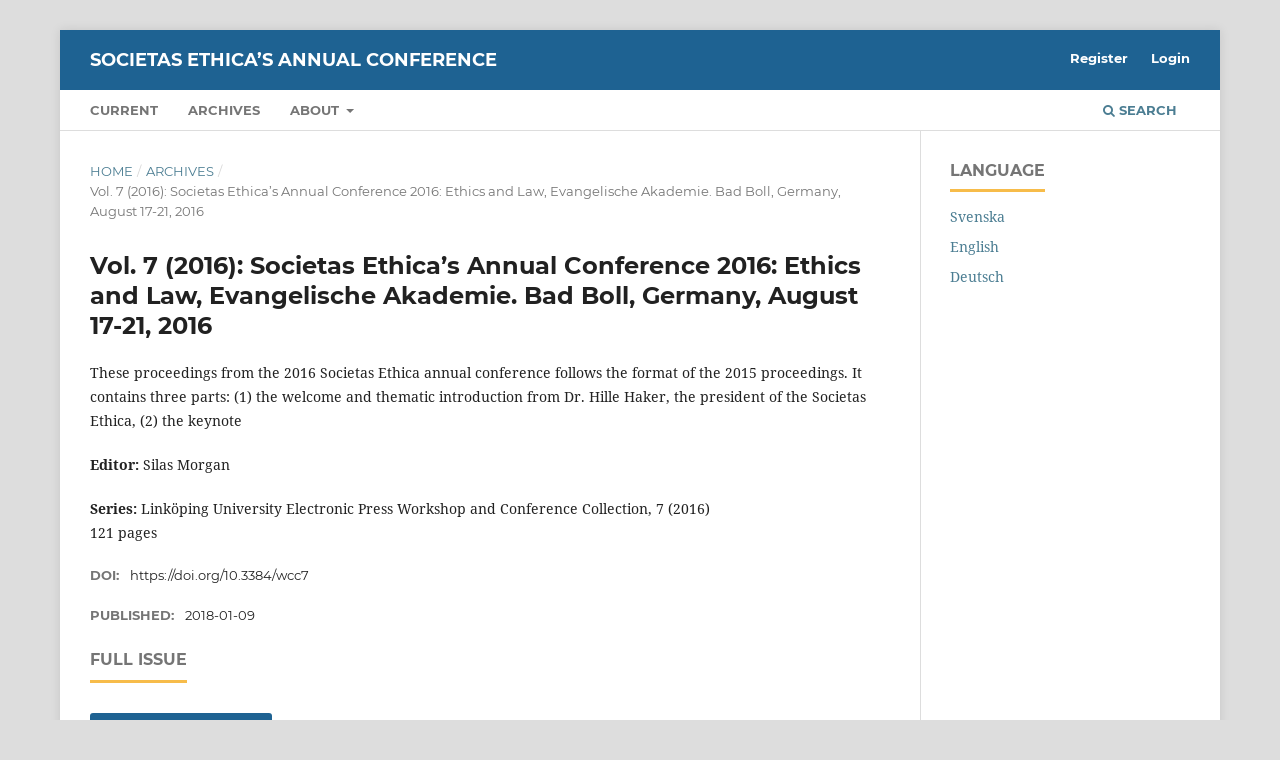

--- FILE ---
content_type: text/html; charset=utf-8
request_url: https://wcc.ep.liu.se/index.php/societasethica/issue/view/18
body_size: 6906
content:
<!DOCTYPE html>
<html lang="en-US" xml:lang="en-US">
<head>
	<meta charset="utf-8">
	<meta name="viewport" content="width=device-width, initial-scale=1.0">
	<title>
		Vol. 7 (2016): Societas Ethica’s Annual Conference 2016: Ethics and Law, Evangelische Akademie. Bad Boll, Germany, August 17-21, 2016
							| Societas Ethica’s Annual Conference
			</title>

	
<meta name="generator" content="Open Journal Systems 3.3.0.21" />
<link rel="alternate" type="application/atom+xml" href="https://wcc.ep.liu.se/index.php/societasethica/gateway/plugin/WebFeedGatewayPlugin/atom">
<link rel="alternate" type="application/rdf+xml" href="https://wcc.ep.liu.se/index.php/societasethica/gateway/plugin/WebFeedGatewayPlugin/rss">
<link rel="alternate" type="application/rss+xml" href="https://wcc.ep.liu.se/index.php/societasethica/gateway/plugin/WebFeedGatewayPlugin/rss2">
	<link rel="stylesheet" href="https://wcc.ep.liu.se/index.php/societasethica/$$$call$$$/page/page/css?name=stylesheet" type="text/css" /><link rel="stylesheet" href="https://wcc.ep.liu.se/lib/pkp/styles/fontawesome/fontawesome.css?v=3.3.0.21" type="text/css" />
</head>
<body class="pkp_page_issue pkp_op_view" dir="ltr">

	<div class="pkp_structure_page">

				<header class="pkp_structure_head" id="headerNavigationContainer" role="banner">
						
 <nav class="cmp_skip_to_content" aria-label="Jump to content links">
	<a href="#pkp_content_main">Skip to main content</a>
	<a href="#siteNav">Skip to main navigation menu</a>
		<a href="#pkp_content_footer">Skip to site footer</a>
</nav>

			<div class="pkp_head_wrapper">

				<div class="pkp_site_name_wrapper">
					<button class="pkp_site_nav_toggle">
						<span>Open Menu</span>
					</button>
										<div class="pkp_site_name">
																<a href="						https://wcc.ep.liu.se/index.php/societasethica/index
					" class="is_text">Societas Ethica’s Annual Conference</a>
										</div>
				</div>

				
				<nav class="pkp_site_nav_menu" aria-label="Site Navigation">
					<a id="siteNav"></a>
					<div class="pkp_navigation_primary_row">
						<div class="pkp_navigation_primary_wrapper">
																				<ul id="navigationPrimary" class="pkp_navigation_primary pkp_nav_list">
								<li class="">
				<a href="https://wcc.ep.liu.se/index.php/societasethica/issue/current">
					Current
				</a>
							</li>
								<li class="">
				<a href="https://wcc.ep.liu.se/index.php/societasethica/issue/archive">
					Archives
				</a>
							</li>
															<li class="">
				<a href="https://wcc.ep.liu.se/index.php/societasethica/about">
					About
				</a>
									<ul>
																					<li class="">
									<a href="https://wcc.ep.liu.se/index.php/societasethica/about">
										About the Conference
									</a>
								</li>
																												<li class="">
									<a href="https://wcc.ep.liu.se/index.php/societasethica/about/submissions">
										Submissions
									</a>
								</li>
																																									<li class="">
									<a href="https://wcc.ep.liu.se/index.php/societasethica/about/privacy">
										Privacy Statement
									</a>
								</li>
																												<li class="">
									<a href="https://wcc.ep.liu.se/index.php/societasethica/about/contact">
										Contact
									</a>
								</li>
																		</ul>
							</li>
			</ul>

				

																						<div class="pkp_navigation_search_wrapper">
									<a href="https://wcc.ep.liu.se/index.php/societasethica/search" class="pkp_search pkp_search_desktop">
										<span class="fa fa-search" aria-hidden="true"></span>
										Search
									</a>
								</div>
													</div>
					</div>
					<div class="pkp_navigation_user_wrapper" id="navigationUserWrapper">
							<ul id="navigationUser" class="pkp_navigation_user pkp_nav_list">
								<li class="profile">
				<a href="https://wcc.ep.liu.se/index.php/societasethica/user/register">
					Register
				</a>
							</li>
								<li class="profile">
				<a href="https://wcc.ep.liu.se/index.php/societasethica/login">
					Login
				</a>
							</li>
										</ul>

					</div>
				</nav>
			</div><!-- .pkp_head_wrapper -->
		</header><!-- .pkp_structure_head -->

						<div class="pkp_structure_content has_sidebar">
			<div class="pkp_structure_main" role="main">
				<a id="pkp_content_main"></a>

<div class="page page_issue">

				<nav class="cmp_breadcrumbs" role="navigation" aria-label="You are here:">
	<ol>
		<li>
			<a href="https://wcc.ep.liu.se/index.php/societasethica/index">
				Home
			</a>
			<span class="separator">/</span>
		</li>
		<li>
			<a href="https://wcc.ep.liu.se/index.php/societasethica/issue/archive">
				Archives
			</a>
			<span class="separator">/</span>
		</li>
		<li class="current" aria-current="page">
			<span aria-current="page">
									Vol. 7 (2016): Societas Ethica’s Annual Conference 2016: Ethics and Law, Evangelische Akademie. Bad Boll, Germany, August 17-21, 2016
							</span>
		</li>
	</ol>
</nav>
		<h1>
			Vol. 7 (2016): Societas Ethica’s Annual Conference 2016: Ethics and Law, Evangelische Akademie. Bad Boll, Germany, August 17-21, 2016
		</h1>
			<div class="obj_issue_toc">

		
		<div class="heading">

						
							<div class="description">
				<p>These proceedings from the 2016 Societas Ethica annual conference follows the format of the 2015 proceedings. It contains three parts: (1) the welcome and thematic introduction from Dr. Hille Haker, the president of the Societas Ethica, (2) the keynote</p>
<p><strong>Editor: </strong>Silas Morgan</p>
<p><strong>Series: </strong>Linköping University Electronic Press Workshop and Conference Collection, 7 (2016)<br>121 pages</p>
			</div>
		
																		<div class="pub_id doi">
					<span class="type">
						DOI:
					</span>
					<span class="id">
													<a href="https://doi.org/10.3384/wcc7">
								https://doi.org/10.3384/wcc7
							</a>
											</span>
				</div>
					
							<div class="published">
				<span class="label">
					Published:
				</span>
				<span class="value">
					2018-01-09
				</span>
			</div>
			</div>

				<div class="galleys">
			<h2 id="issueTocGalleyLabel">
				Full Issue
			</h2>
			<ul class="galleys_links">
									<li>
						
	
			

<a class="obj_galley_link pdf" href="https://wcc.ep.liu.se/index.php/societasethica/issue/view/18/15" aria-labelledby=issueTocGalleyLabel>

		
	Proceeding (PDF)

	</a>
					</li>
							</ul>
		</div>
	
		<div class="sections">
			<div class="section">
									<h2>
					Front Matter
				</h2>
						<ul class="cmp_article_list articles">
									<li>
						
	
<div class="obj_article_summary">
	
	<h3 class="title">
		<a id="article-501" href="https://wcc.ep.liu.se/index.php/societasethica/article/view/501">
			Introduction
					</a>
	</h3>

				<div class="meta">
				<div class="authors">
			Silas Morgan
		</div>
		
							<div class="pages">
				7
			</div>
		
		
	</div>
	
			<ul class="galleys_links">
																									<li>
																										
	
							

<a class="obj_galley_link pdf" href="https://wcc.ep.liu.se/index.php/societasethica/article/view/501/415" aria-labelledby=article-501>

		
	PDF

	</a>
				</li>
					</ul>
	
	
</div>
					</li>
									<li>
						
	
<div class="obj_article_summary">
	
	<h3 class="title">
		<a id="article-502" href="https://wcc.ep.liu.se/index.php/societasethica/article/view/502">
			Welcome and Thematic Introduction
					</a>
	</h3>

				<div class="meta">
				<div class="authors">
			Hille Haker
		</div>
		
							<div class="pages">
				8-9
			</div>
		
		
	</div>
	
			<ul class="galleys_links">
																									<li>
																										
	
							

<a class="obj_galley_link pdf" href="https://wcc.ep.liu.se/index.php/societasethica/article/view/502/416" aria-labelledby=article-502>

		
	PDF

	</a>
				</li>
					</ul>
	
	
</div>
					</li>
							</ul>
				</div>
			<div class="section">
									<h2>
					Keynote Lectures
				</h2>
						<ul class="cmp_article_list articles">
									<li>
						
	
<div class="obj_article_summary">
	
	<h3 class="title">
		<a id="article-503" href="https://wcc.ep.liu.se/index.php/societasethica/article/view/503">
			No Transitional Justice without Attribution of Criminal Responsibility
					</a>
	</h3>

				<div class="meta">
				<div class="authors">
			Klaus Günther
		</div>
		
							<div class="pages">
				10-19
			</div>
		
		
	</div>
	
			<ul class="galleys_links">
																									<li>
																										
	
							

<a class="obj_galley_link pdf" href="https://wcc.ep.liu.se/index.php/societasethica/article/view/503/417" aria-labelledby=article-503>

		
	PDF

	</a>
				</li>
					</ul>
	
	
</div>
					</li>
									<li>
						
	
<div class="obj_article_summary">
	
	<h3 class="title">
		<a id="article-504" href="https://wcc.ep.liu.se/index.php/societasethica/article/view/504">
			The Morality of EU Constitution
					</a>
	</h3>

				<div class="meta">
				<div class="authors">
			Klemen Jacklic
		</div>
		
							<div class="pages">
				20
			</div>
		
		
	</div>
	
			<ul class="galleys_links">
																									<li>
																										
	
							

<a class="obj_galley_link pdf" href="https://wcc.ep.liu.se/index.php/societasethica/article/view/504/418" aria-labelledby=article-504>

		
	PDF

	</a>
				</li>
					</ul>
	
	
</div>
					</li>
									<li>
						
	
<div class="obj_article_summary">
	
	<h3 class="title">
		<a id="article-505" href="https://wcc.ep.liu.se/index.php/societasethica/article/view/505">
			Asymmetrical Recognition: A-Legality and the Politics of Boundaries in a Global Context
					</a>
	</h3>

				<div class="meta">
				<div class="authors">
			Hans Lindahl
		</div>
		
							<div class="pages">
				21-36
			</div>
		
		
	</div>
	
			<ul class="galleys_links">
																									<li>
																										
	
							

<a class="obj_galley_link pdf" href="https://wcc.ep.liu.se/index.php/societasethica/article/view/505/419" aria-labelledby=article-505>

		
	PDF

	</a>
				</li>
					</ul>
	
	
</div>
					</li>
									<li>
						
	
<div class="obj_article_summary">
	
	<h3 class="title">
		<a id="article-506" href="https://wcc.ep.liu.se/index.php/societasethica/article/view/506">
			Vulnerable Agency: Children’s Rights and the Law
					</a>
	</h3>

				<div class="meta">
				<div class="authors">
			Cristina Traina
		</div>
		
							<div class="pages">
				37
			</div>
		
		
	</div>
	
			<ul class="galleys_links">
																									<li>
																										
	
							

<a class="obj_galley_link pdf" href="https://wcc.ep.liu.se/index.php/societasethica/article/view/506/420" aria-labelledby=article-506>

		
	PDF

	</a>
				</li>
					</ul>
	
	
</div>
					</li>
									<li>
						
	
<div class="obj_article_summary">
	
	<h3 class="title">
		<a id="article-507" href="https://wcc.ep.liu.se/index.php/societasethica/article/view/507">
			My History/Story with Kelly Gissendaner on Death Row
					</a>
	</h3>

				<div class="meta">
				<div class="authors">
			Jürgen Moltmann
		</div>
		
							<div class="pages">
				38-43
			</div>
		
		
	</div>
	
			<ul class="galleys_links">
																									<li>
																										
	
							

<a class="obj_galley_link pdf" href="https://wcc.ep.liu.se/index.php/societasethica/article/view/507/421" aria-labelledby=article-507>

		
	PDF

	</a>
				</li>
					</ul>
	
	
</div>
					</li>
							</ul>
				</div>
			<div class="section">
									<h2>
					Short Papers
				</h2>
						<ul class="cmp_article_list articles">
									<li>
						
	
<div class="obj_article_summary">
	
	<h3 class="title">
		<a id="article-508" href="https://wcc.ep.liu.se/index.php/societasethica/article/view/508">
			Ehe- und Familienrecht, moralische Diskurse und Gerechtigkeitskonzepte
					</a>
	</h3>

				<div class="meta">
				<div class="authors">
			Andrea Günter
		</div>
		
							<div class="pages">
				45
			</div>
		
		
	</div>
	
			<ul class="galleys_links">
																									<li>
																										
	
							

<a class="obj_galley_link pdf" href="https://wcc.ep.liu.se/index.php/societasethica/article/view/508/422" aria-labelledby=article-508>

		
	PDF

	</a>
				</li>
					</ul>
	
	
</div>
					</li>
									<li>
						
	
<div class="obj_article_summary">
	
	<h3 class="title">
		<a id="article-509" href="https://wcc.ep.liu.se/index.php/societasethica/article/view/509">
			Legitimacy, Authority, Reasons and International Obligations
					</a>
	</h3>

				<div class="meta">
				<div class="authors">
			Andreas Hadjigeorgiou
		</div>
		
							<div class="pages">
				47-48
			</div>
		
		
	</div>
	
			<ul class="galleys_links">
																									<li>
																										
	
							

<a class="obj_galley_link pdf" href="https://wcc.ep.liu.se/index.php/societasethica/article/view/509/423" aria-labelledby=article-509>

		
	PDF

	</a>
				</li>
					</ul>
	
	
</div>
					</li>
									<li>
						
	
<div class="obj_article_summary">
	
	<h3 class="title">
		<a id="article-510" href="https://wcc.ep.liu.se/index.php/societasethica/article/view/510">
			Ethical Aberrations and Dystopian Justice: Reflections on Law and Morality in India
					</a>
	</h3>

				<div class="meta">
				<div class="authors">
			Badrinath Rao
		</div>
		
							<div class="pages">
				49-50
			</div>
		
		
	</div>
	
			<ul class="galleys_links">
																									<li>
																										
	
							

<a class="obj_galley_link pdf" href="https://wcc.ep.liu.se/index.php/societasethica/article/view/510/424" aria-labelledby=article-510>

		
	PDF

	</a>
				</li>
					</ul>
	
	
</div>
					</li>
									<li>
						
	
<div class="obj_article_summary">
	
	<h3 class="title">
		<a id="article-511" href="https://wcc.ep.liu.se/index.php/societasethica/article/view/511">
			Borders, Culture, and Belonging
					</a>
	</h3>

				<div class="meta">
				<div class="authors">
			Brenda Almond
		</div>
		
							<div class="pages">
				51
			</div>
		
		
	</div>
	
			<ul class="galleys_links">
																									<li>
																										
	
							

<a class="obj_galley_link pdf" href="https://wcc.ep.liu.se/index.php/societasethica/article/view/511/425" aria-labelledby=article-511>

		
	PDF

	</a>
				</li>
					</ul>
	
	
</div>
					</li>
									<li>
						
	
<div class="obj_article_summary">
	
	<h3 class="title">
		<a id="article-512" href="https://wcc.ep.liu.se/index.php/societasethica/article/view/512">
			The Call for Proximity: Towards a Phenomenology of Human Rights
					</a>
	</h3>

				<div class="meta">
				<div class="authors">
			Carsten Michael Flaig
		</div>
		
							<div class="pages">
				52-53
			</div>
		
		
	</div>
	
			<ul class="galleys_links">
																									<li>
																										
	
							

<a class="obj_galley_link pdf" href="https://wcc.ep.liu.se/index.php/societasethica/article/view/512/426" aria-labelledby=article-512>

		
	PDF

	</a>
				</li>
					</ul>
	
	
</div>
					</li>
									<li>
						
	
<div class="obj_article_summary">
	
	<h3 class="title">
		<a id="article-513" href="https://wcc.ep.liu.se/index.php/societasethica/article/view/513">
			The "I" as a Symbol and a philosophical reflection on the Rejection
					</a>
	</h3>

				<div class="meta">
				<div class="authors">
			Daniele D’Alvia
		</div>
		
							<div class="pages">
				54-55
			</div>
		
		
	</div>
	
			<ul class="galleys_links">
																									<li>
																										
	
							

<a class="obj_galley_link pdf" href="https://wcc.ep.liu.se/index.php/societasethica/article/view/513/427" aria-labelledby=article-513>

		
	PDF

	</a>
				</li>
					</ul>
	
	
</div>
					</li>
									<li>
						
	
<div class="obj_article_summary">
	
	<h3 class="title">
		<a id="article-514" href="https://wcc.ep.liu.se/index.php/societasethica/article/view/514">
			The Law and the Creation of Interreligious Space: The Gifts and Challenges of France’s Laïcité in the Work of Building Bridges Across Boundaries of Religio-Cultural Difference in the European Union
					</a>
	</h3>

				<div class="meta">
				<div class="authors">
			David Wellman
		</div>
		
							<div class="pages">
				56-57
			</div>
		
		
	</div>
	
			<ul class="galleys_links">
																									<li>
																										
	
							

<a class="obj_galley_link pdf" href="https://wcc.ep.liu.se/index.php/societasethica/article/view/514/428" aria-labelledby=article-514>

		
	PDF

	</a>
				</li>
					</ul>
	
	
</div>
					</li>
									<li>
						
	
<div class="obj_article_summary">
	
	<h3 class="title">
		<a id="article-515" href="https://wcc.ep.liu.se/index.php/societasethica/article/view/515">
			Sexual Violence and Communities of Trauma on American College Campuses: Challenges and Possibilities for Christian Ethics
					</a>
	</h3>

				<div class="meta">
				<div class="authors">
			Elisabeth Vasko
		</div>
		
							<div class="pages">
				58-59
			</div>
		
		
	</div>
	
			<ul class="galleys_links">
																									<li>
																										
	
							

<a class="obj_galley_link pdf" href="https://wcc.ep.liu.se/index.php/societasethica/article/view/515/429" aria-labelledby=article-515>

		
	PDF

	</a>
				</li>
					</ul>
	
	
</div>
					</li>
									<li>
						
	
<div class="obj_article_summary">
	
	<h3 class="title">
		<a id="article-516" href="https://wcc.ep.liu.se/index.php/societasethica/article/view/516">
			The Ethics of Democratic Conflict and the Transgression of Politico-Legal Boundaries. A Phenomenological Itinerary from Antagonism to Natality and A-Legality
					</a>
	</h3>

				<div class="meta">
				<div class="authors">
			Ferdinando Menga
		</div>
		
							<div class="pages">
				60-62
			</div>
		
		
	</div>
	
			<ul class="galleys_links">
																									<li>
																										
	
							

<a class="obj_galley_link pdf" href="https://wcc.ep.liu.se/index.php/societasethica/article/view/516/430" aria-labelledby=article-516>

		
	PDF

	</a>
				</li>
					</ul>
	
	
</div>
					</li>
									<li>
						
	
<div class="obj_article_summary">
	
	<h3 class="title">
		<a id="article-517" href="https://wcc.ep.liu.se/index.php/societasethica/article/view/517">
			Right to Life Includes Right to Die a Dignified Death: Public Opinion About Euthanasia In India
					</a>
	</h3>

				<div class="meta">
				<div class="authors">
			Sanjeev P. Sahni, Garima Jain
		</div>
		
							<div class="pages">
				63-64
			</div>
		
		
	</div>
	
			<ul class="galleys_links">
																									<li>
																										
	
							

<a class="obj_galley_link pdf" href="https://wcc.ep.liu.se/index.php/societasethica/article/view/517/431" aria-labelledby=article-517>

		
	PDF

	</a>
				</li>
					</ul>
	
	
</div>
					</li>
									<li>
						
	
<div class="obj_article_summary">
	
	<h3 class="title">
		<a id="article-518" href="https://wcc.ep.liu.se/index.php/societasethica/article/view/518">
			The Heard, the Lived, the Negotiated and the Enforced: Normative Reflections on Undercurrents in South Asian Judicial Systems
					</a>
	</h3>

				<div class="meta">
				<div class="authors">
			George Kodimattam Joseph
		</div>
		
							<div class="pages">
				65-66
			</div>
		
		
	</div>
	
			<ul class="galleys_links">
																									<li>
																										
	
							

<a class="obj_galley_link pdf" href="https://wcc.ep.liu.se/index.php/societasethica/article/view/518/432" aria-labelledby=article-518>

		
	PDF

	</a>
				</li>
					</ul>
	
	
</div>
					</li>
									<li>
						
	
<div class="obj_article_summary">
	
	<h3 class="title">
		<a id="article-519" href="https://wcc.ep.liu.se/index.php/societasethica/article/view/519">
			(In)visible through the veil: Re-thinking the Secular and the Religious Subject
					</a>
	</h3>

				<div class="meta">
				<div class="authors">
			Giorgia Baldi
		</div>
		
							<div class="pages">
				67-68
			</div>
		
		
	</div>
	
			<ul class="galleys_links">
																									<li>
																										
	
							

<a class="obj_galley_link pdf" href="https://wcc.ep.liu.se/index.php/societasethica/article/view/519/433" aria-labelledby=article-519>

		
	PDF

	</a>
				</li>
					</ul>
	
	
</div>
					</li>
									<li>
						
	
<div class="obj_article_summary">
	
	<h3 class="title">
		<a id="article-520" href="https://wcc.ep.liu.se/index.php/societasethica/article/view/520">
			Different Paths to Justice
					</a>
	</h3>

				<div class="meta">
				<div class="authors">
			Göran Collste
		</div>
		
							<div class="pages">
				69-70
			</div>
		
		
	</div>
	
			<ul class="galleys_links">
																									<li>
																										
	
							

<a class="obj_galley_link pdf" href="https://wcc.ep.liu.se/index.php/societasethica/article/view/520/434" aria-labelledby=article-520>

		
	PDF

	</a>
				</li>
					</ul>
	
	
</div>
					</li>
									<li>
						
	
<div class="obj_article_summary">
	
	<h3 class="title">
		<a id="article-521" href="https://wcc.ep.liu.se/index.php/societasethica/article/view/521">
			Die ethische Praxis der Buße als Prüfstein für rechtliche Innovation
					</a>
	</h3>

				<div class="meta">
				<div class="authors">
			Gunther Barth
		</div>
		
							<div class="pages">
				70-73
			</div>
		
		
	</div>
	
			<ul class="galleys_links">
																									<li>
																										
	
							

<a class="obj_galley_link pdf" href="https://wcc.ep.liu.se/index.php/societasethica/article/view/521/435" aria-labelledby=article-521>

		
	PDF

	</a>
				</li>
					</ul>
	
	
</div>
					</li>
									<li>
						
	
<div class="obj_article_summary">
	
	<h3 class="title">
		<a id="article-522" href="https://wcc.ep.liu.se/index.php/societasethica/article/view/522">
			Abolishing Death Penalty in India: Public Opinion, Ethics and Right to Life
					</a>
	</h3>

				<div class="meta">
				<div class="authors">
			Sanjeev Sahni, Hrideja Saurin Shah
		</div>
		
							<div class="pages">
				74-75
			</div>
		
		
	</div>
	
			<ul class="galleys_links">
																									<li>
																										
	
							

<a class="obj_galley_link pdf" href="https://wcc.ep.liu.se/index.php/societasethica/article/view/522/436" aria-labelledby=article-522>

		
	PDF

	</a>
				</li>
					</ul>
	
	
</div>
					</li>
									<li>
						
	
<div class="obj_article_summary">
	
	<h3 class="title">
		<a id="article-523" href="https://wcc.ep.liu.se/index.php/societasethica/article/view/523">
			Mercy and Justice: An Uncomfortable Pair in Penal Law
					</a>
	</h3>

				<div class="meta">
				<div class="authors">
			Huub Flohr
		</div>
		
							<div class="pages">
				76-78
			</div>
		
		
	</div>
	
			<ul class="galleys_links">
																									<li>
																										
	
							

<a class="obj_galley_link pdf" href="https://wcc.ep.liu.se/index.php/societasethica/article/view/523/437" aria-labelledby=article-523>

		
	PDF

	</a>
				</li>
					</ul>
	
	
</div>
					</li>
									<li>
						
	
<div class="obj_article_summary">
	
	<h3 class="title">
		<a id="article-524" href="https://wcc.ep.liu.se/index.php/societasethica/article/view/524">
			The Foundations of the Philosophy of Human Dignity and the Law
					</a>
	</h3>

				<div class="meta">
				<div class="authors">
			Jan-Willem van der Rijt
		</div>
		
							<div class="pages">
				79-80
			</div>
		
		
	</div>
	
			<ul class="galleys_links">
																									<li>
																										
	
							

<a class="obj_galley_link pdf" href="https://wcc.ep.liu.se/index.php/societasethica/article/view/524/438" aria-labelledby=article-524>

		
	PDF

	</a>
				</li>
					</ul>
	
	
</div>
					</li>
									<li>
						
	
<div class="obj_article_summary">
	
	<h3 class="title">
		<a id="article-525" href="https://wcc.ep.liu.se/index.php/societasethica/article/view/525">
			On Naturalism, Consensus, and Practice
					</a>
	</h3>

				<div class="meta">
				<div class="authors">
			João Cardoso Rosas
		</div>
		
							<div class="pages">
				81
			</div>
		
		
	</div>
	
			<ul class="galleys_links">
																									<li>
																										
	
							

<a class="obj_galley_link pdf" href="https://wcc.ep.liu.se/index.php/societasethica/article/view/525/439" aria-labelledby=article-525>

		
	PDF

	</a>
				</li>
					</ul>
	
	
</div>
					</li>
									<li>
						
	
<div class="obj_article_summary">
	
	<h3 class="title">
		<a id="article-526" href="https://wcc.ep.liu.se/index.php/societasethica/article/view/526">
			A Future Tinted by the Past – South African Justification Strategies for Peacebuilding
					</a>
	</h3>

				<div class="meta">
				<div class="authors">
			Johanna Ohlsson
		</div>
		
							<div class="pages">
				82-83
			</div>
		
		
	</div>
	
			<ul class="galleys_links">
																									<li>
																										
	
							

<a class="obj_galley_link pdf" href="https://wcc.ep.liu.se/index.php/societasethica/article/view/526/440" aria-labelledby=article-526>

		
	PDF

	</a>
				</li>
					</ul>
	
	
</div>
					</li>
									<li>
						
	
<div class="obj_article_summary">
	
	<h3 class="title">
		<a id="article-527" href="https://wcc.ep.liu.se/index.php/societasethica/article/view/527">
			Böse oder determiniert? Der determinierte Straftäter und die Folgen für die Strafrechtspraxis
					</a>
	</h3>

				<div class="meta">
				<div class="authors">
			Kathrin Bouvot
		</div>
		
							<div class="pages">
				84-85
			</div>
		
		
	</div>
	
			<ul class="galleys_links">
																									<li>
																										
	
							

<a class="obj_galley_link pdf" href="https://wcc.ep.liu.se/index.php/societasethica/article/view/527/441" aria-labelledby=article-527>

		
	PDF

	</a>
				</li>
					</ul>
	
	
</div>
					</li>
									<li>
						
	
<div class="obj_article_summary">
	
	<h3 class="title">
		<a id="article-528" href="https://wcc.ep.liu.se/index.php/societasethica/article/view/528">
			Assessing the legitimacy of investment arbitration: Can the EU’s ‘Investment Court’ make Investor-State Dispute Settlement (ISDS) legitimate? 
					</a>
	</h3>

				<div class="meta">
				<div class="authors">
			Lisa Diependaele
		</div>
		
							<div class="pages">
				86-87
			</div>
		
		
	</div>
	
			<ul class="galleys_links">
																									<li>
																										
	
							

<a class="obj_galley_link pdf" href="https://wcc.ep.liu.se/index.php/societasethica/article/view/528/442" aria-labelledby=article-528>

		
	PDF

	</a>
				</li>
					</ul>
	
	
</div>
					</li>
									<li>
						
	
<div class="obj_article_summary">
	
	<h3 class="title">
		<a id="article-529" href="https://wcc.ep.liu.se/index.php/societasethica/article/view/529">
			Refugees rights: The Ethical Dilemma
					</a>
	</h3>

				<div class="meta">
				<div class="authors">
			Younes Sheikh
		</div>
		
							<div class="pages">
				88-89
			</div>
		
		
	</div>
	
			<ul class="galleys_links">
																									<li>
																										
	
							

<a class="obj_galley_link pdf" href="https://wcc.ep.liu.se/index.php/societasethica/article/view/529/443" aria-labelledby=article-529>

		
	PDF

	</a>
				</li>
					</ul>
	
	
</div>
					</li>
									<li>
						
	
<div class="obj_article_summary">
	
	<h3 class="title">
		<a id="article-530" href="https://wcc.ep.liu.se/index.php/societasethica/article/view/530">
			Moral Grounds for Human Rights: A Dualist Approach
					</a>
	</h3>

				<div class="meta">
				<div class="authors">
			Makoto Usami
		</div>
		
							<div class="pages">
				90-91
			</div>
		
		
	</div>
	
			<ul class="galleys_links">
																									<li>
																										
	
							

<a class="obj_galley_link pdf" href="https://wcc.ep.liu.se/index.php/societasethica/article/view/530/444" aria-labelledby=article-530>

		
	PDF

	</a>
				</li>
					</ul>
	
	
</div>
					</li>
									<li>
						
	
<div class="obj_article_summary">
	
	<h3 class="title">
		<a id="article-531" href="https://wcc.ep.liu.se/index.php/societasethica/article/view/531">
			Gender, Identity, Ideology: Sex Difference as an Article of Faith
					</a>
	</h3>

				<div class="meta">
				<div class="authors">
			Maren Behrensen
		</div>
		
							<div class="pages">
				92-93
			</div>
		
		
	</div>
	
			<ul class="galleys_links">
																									<li>
																										
	
							

<a class="obj_galley_link pdf" href="https://wcc.ep.liu.se/index.php/societasethica/article/view/531/445" aria-labelledby=article-531>

		
	PDF

	</a>
				</li>
					</ul>
	
	
</div>
					</li>
									<li>
						
	
<div class="obj_article_summary">
	
	<h3 class="title">
		<a id="article-532" href="https://wcc.ep.liu.se/index.php/societasethica/article/view/532">
			Das Recht auf Religionsfreiheit – Status und Stellenwert einer provokativen Norm in der religionspluralen Gesellschaft 
					</a>
	</h3>

				<div class="meta">
				<div class="authors">
			Marianne Heimbach-Steins
		</div>
		
							<div class="pages">
				94
			</div>
		
		
	</div>
	
			<ul class="galleys_links">
																									<li>
																										
	
							

<a class="obj_galley_link pdf" href="https://wcc.ep.liu.se/index.php/societasethica/article/view/532/446" aria-labelledby=article-532>

		
	PDF

	</a>
				</li>
					</ul>
	
	
</div>
					</li>
									<li>
						
	
<div class="obj_article_summary">
	
	<h3 class="title">
		<a id="article-533" href="https://wcc.ep.liu.se/index.php/societasethica/article/view/533">
			The Concepts of Personhood and Autonomy as they apply to end-of-life decisions, especially to palliative sedation
					</a>
	</h3>

				<div class="meta">
				<div class="authors">
			Marta Szabat
		</div>
		
							<div class="pages">
				95-96
			</div>
		
		
	</div>
	
			<ul class="galleys_links">
																									<li>
																										
	
							

<a class="obj_galley_link pdf" href="https://wcc.ep.liu.se/index.php/societasethica/article/view/533/447" aria-labelledby=article-533>

		
	PDF

	</a>
				</li>
					</ul>
	
	
</div>
					</li>
									<li>
						
	
<div class="obj_article_summary">
	
	<h3 class="title">
		<a id="article-534" href="https://wcc.ep.liu.se/index.php/societasethica/article/view/534">
			“The East” meets “the West”: the Intellectual Solidarity of Abdullahi Ahmed An-Na’im, Naser Ghobadzadeh, and David Hollenbach on Religion and the State
					</a>
	</h3>

				<div class="meta">
				<div class="authors">
			Matthew Bagot
		</div>
		
							<div class="pages">
				97-98
			</div>
		
		
	</div>
	
			<ul class="galleys_links">
																									<li>
																										
	
							

<a class="obj_galley_link pdf" href="https://wcc.ep.liu.se/index.php/societasethica/article/view/534/448" aria-labelledby=article-534>

		
	PDF

	</a>
				</li>
					</ul>
	
	
</div>
					</li>
									<li>
						
	
<div class="obj_article_summary">
	
	<h3 class="title">
		<a id="article-535" href="https://wcc.ep.liu.se/index.php/societasethica/article/view/535">
			Ethikkomitees im Justizvollzug – und das Verhältnis von Ethik und Recht
					</a>
	</h3>

				<div class="meta">
				<div class="authors">
			Michelle Becka, Axel Wiesbrock
		</div>
		
							<div class="pages">
				99
			</div>
		
		
	</div>
	
			<ul class="galleys_links">
																									<li>
																										
	
							

<a class="obj_galley_link pdf" href="https://wcc.ep.liu.se/index.php/societasethica/article/view/535/449" aria-labelledby=article-535>

		
	PDF

	</a>
				</li>
					</ul>
	
	
</div>
					</li>
									<li>
						
	
<div class="obj_article_summary">
	
	<h3 class="title">
		<a id="article-536" href="https://wcc.ep.liu.se/index.php/societasethica/article/view/536">
			Laws and their Humanity: Considerations on Erasmus of Rotterdam and his concept of humanitas legume
					</a>
	</h3>

				<div class="meta">
				<div class="authors">
			Mihai-D Grigore
		</div>
		
							<div class="pages">
				100
			</div>
		
		
	</div>
	
			<ul class="galleys_links">
																									<li>
																										
	
							

<a class="obj_galley_link pdf" href="https://wcc.ep.liu.se/index.php/societasethica/article/view/536/450" aria-labelledby=article-536>

		
	PDF

	</a>
				</li>
					</ul>
	
	
</div>
					</li>
									<li>
						
	
<div class="obj_article_summary">
	
	<h3 class="title">
		<a id="article-537" href="https://wcc.ep.liu.se/index.php/societasethica/article/view/537">
			Law, Justice and Juridification of religion 
					</a>
	</h3>

				<div class="meta">
				<div class="authors">
			Pamela Slotte
		</div>
		
							<div class="pages">
				101-102
			</div>
		
		
	</div>
	
			<ul class="galleys_links">
																									<li>
																										
	
							

<a class="obj_galley_link pdf" href="https://wcc.ep.liu.se/index.php/societasethica/article/view/537/451" aria-labelledby=article-537>

		
	PDF

	</a>
				</li>
					</ul>
	
	
</div>
					</li>
									<li>
						
	
<div class="obj_article_summary">
	
	<h3 class="title">
		<a id="article-538" href="https://wcc.ep.liu.se/index.php/societasethica/article/view/538">
			Die Freiheit des Glaubens aus phänomenologischer Perspektive
					</a>
	</h3>

				<div class="meta">
				<div class="authors">
			Patrick Ebert
		</div>
		
							<div class="pages">
				103-104
			</div>
		
		
	</div>
	
			<ul class="galleys_links">
																									<li>
																										
	
							

<a class="obj_galley_link pdf" href="https://wcc.ep.liu.se/index.php/societasethica/article/view/538/452" aria-labelledby=article-538>

		
	PDF

	</a>
				</li>
					</ul>
	
	
</div>
					</li>
									<li>
						
	
<div class="obj_article_summary">
	
	<h3 class="title">
		<a id="article-539" href="https://wcc.ep.liu.se/index.php/societasethica/article/view/539">
			Die Ableitung der Moral- und Rechtsgründe aus dem ökonomischen Prinzip bei Adam Smith
					</a>
	</h3>

				<div class="meta">
				<div class="authors">
			Robert Simon
		</div>
		
							<div class="pages">
				105-107
			</div>
		
		
	</div>
	
			<ul class="galleys_links">
																									<li>
																										
	
							

<a class="obj_galley_link pdf" href="https://wcc.ep.liu.se/index.php/societasethica/article/view/539/453" aria-labelledby=article-539>

		
	PDF

	</a>
				</li>
					</ul>
	
	
</div>
					</li>
									<li>
						
	
<div class="obj_article_summary">
	
	<h3 class="title">
		<a id="article-540" href="https://wcc.ep.liu.se/index.php/societasethica/article/view/540">
			International Society as Civil Association: Law, Morality and Responsibility
					</a>
	</h3>

				<div class="meta">
				<div class="authors">
			Ronnie Hjorth
		</div>
		
							<div class="pages">
				108-109
			</div>
		
		
	</div>
	
			<ul class="galleys_links">
																									<li>
																										
	
							

<a class="obj_galley_link pdf" href="https://wcc.ep.liu.se/index.php/societasethica/article/view/540/454" aria-labelledby=article-540>

		
	PDF

	</a>
				</li>
					</ul>
	
	
</div>
					</li>
									<li>
						
	
<div class="obj_article_summary">
	
	<h3 class="title">
		<a id="article-541" href="https://wcc.ep.liu.se/index.php/societasethica/article/view/541">
			Befreiung, Andersartigkeit, Gemeinschaftlichkeit. Fall Slowenien
					</a>
	</h3>

				<div class="meta">
				<div class="authors">
			Tadej Rifel
		</div>
		
							<div class="pages">
				110-111
			</div>
		
		
	</div>
	
			<ul class="galleys_links">
																									<li>
																										
	
							

<a class="obj_galley_link pdf" href="https://wcc.ep.liu.se/index.php/societasethica/article/view/541/455" aria-labelledby=article-541>

		
	PDF

	</a>
				</li>
					</ul>
	
	
</div>
					</li>
									<li>
						
	
<div class="obj_article_summary">
	
	<h3 class="title">
		<a id="article-542" href="https://wcc.ep.liu.se/index.php/societasethica/article/view/542">
			The Foundations of the Philosophy of Human Dignity and the Law
					</a>
	</h3>

				<div class="meta">
				<div class="authors">
			Tamás Barcsi
		</div>
		
							<div class="pages">
				112
			</div>
		
		
	</div>
	
			<ul class="galleys_links">
																									<li>
																										
	
							

<a class="obj_galley_link pdf" href="https://wcc.ep.liu.se/index.php/societasethica/article/view/542/456" aria-labelledby=article-542>

		
	PDF

	</a>
				</li>
					</ul>
	
	
</div>
					</li>
									<li>
						
	
<div class="obj_article_summary">
	
	<h3 class="title">
		<a id="article-543" href="https://wcc.ep.liu.se/index.php/societasethica/article/view/543">
			The Aesthetic Sense of Law: Tragedy in Nietzsche and Christianity 
					</a>
	</h3>

				<div class="meta">
				<div class="authors">
			Timo Slootweg
		</div>
		
							<div class="pages">
				113-114
			</div>
		
		
	</div>
	
			<ul class="galleys_links">
																									<li>
																										
	
							

<a class="obj_galley_link pdf" href="https://wcc.ep.liu.se/index.php/societasethica/article/view/543/457" aria-labelledby=article-543>

		
	PDF

	</a>
				</li>
					</ul>
	
	
</div>
					</li>
									<li>
						
	
<div class="obj_article_summary">
	
	<h3 class="title">
		<a id="article-544" href="https://wcc.ep.liu.se/index.php/societasethica/article/view/544">
			Catholic Church and its Defense of Human Rights during Second World War
					</a>
	</h3>

				<div class="meta">
				<div class="authors">
			Urška Lampret
		</div>
		
							<div class="pages">
				115-116
			</div>
		
		
	</div>
	
			<ul class="galleys_links">
																									<li>
																										
	
							

<a class="obj_galley_link pdf" href="https://wcc.ep.liu.se/index.php/societasethica/article/view/544/458" aria-labelledby=article-544>

		
	PDF

	</a>
				</li>
					</ul>
	
	
</div>
					</li>
									<li>
						
	
<div class="obj_article_summary">
	
	<h3 class="title">
		<a id="article-545" href="https://wcc.ep.liu.se/index.php/societasethica/article/view/545">
			Rights Depending on Ethics: Sharing the Responsibility for the Undocumented Migrants’ Right to Health
					</a>
	</h3>

				<div class="meta">
				<div class="authors">
			Ville Päivänsalo
		</div>
		
							<div class="pages">
				117-119
			</div>
		
		
	</div>
	
			<ul class="galleys_links">
																									<li>
																										
	
							

<a class="obj_galley_link pdf" href="https://wcc.ep.liu.se/index.php/societasethica/article/view/545/459" aria-labelledby=article-545>

		
	PDF

	</a>
				</li>
					</ul>
	
	
</div>
					</li>
									<li>
						
	
<div class="obj_article_summary">
	
	<h3 class="title">
		<a id="article-546" href="https://wcc.ep.liu.se/index.php/societasethica/article/view/546">
			From Ethical Analysis to Legal Reform: Methodological Reflections on Translation and Incorporation
					</a>
	</h3>

				<div class="meta">
				<div class="authors">
			Wibren van der Burg
		</div>
		
							<div class="pages">
				120-121
			</div>
		
		
	</div>
	
			<ul class="galleys_links">
																									<li>
																										
	
							

<a class="obj_galley_link pdf" href="https://wcc.ep.liu.se/index.php/societasethica/article/view/546/460" aria-labelledby=article-546>

		
	PDF

	</a>
				</li>
					</ul>
	
	
</div>
					</li>
							</ul>
				</div>
		</div><!-- .sections -->
</div>
	</div>

	</div><!-- pkp_structure_main -->

									<div class="pkp_structure_sidebar left" role="complementary" aria-label="Sidebar">
				<div class="pkp_block block_language">
	<h2 class="title">
		Language
	</h2>

	<div class="content">
		<ul>
							<li class="locale_sv_SE" lang="sv-SE">
					<a href="https://wcc.ep.liu.se/index.php/societasethica/user/setLocale/sv_SE?source=%2Findex.php%2Fsocietasethica%2Fissue%2Fview%2F18">
						Svenska
					</a>
				</li>
							<li class="locale_en_US current" lang="en-US">
					<a href="https://wcc.ep.liu.se/index.php/societasethica/user/setLocale/en_US?source=%2Findex.php%2Fsocietasethica%2Fissue%2Fview%2F18">
						English
					</a>
				</li>
							<li class="locale_de_DE" lang="de-DE">
					<a href="https://wcc.ep.liu.se/index.php/societasethica/user/setLocale/de_DE?source=%2Findex.php%2Fsocietasethica%2Fissue%2Fview%2F18">
						Deutsch
					</a>
				</li>
					</ul>
	</div>
</div><!-- .block_language -->

			</div><!-- pkp_sidebar.left -->
			</div><!-- pkp_structure_content -->

<div class="pkp_structure_footer_wrapper" role="contentinfo">
	<a id="pkp_content_footer"></a>

	<div class="pkp_structure_footer">

					<div class="pkp_footer_content">
				<p><strong>Societas Ethica </strong><br /><strong>ISSN 1814-8204</strong></p>
<p>Linköping University Electronic press' conference series:</p>
<p><strong><a href="https://wcc.ep.liu.se/" target="_blank" rel="noopener">Linköping Electronic Press Workshop and Conference Collection</a><br /></strong>ISSN: 2003-6523</p>
<p><strong><a href="https://ecp.ep.liu.se/" target="_blank" rel="noopener">Linköping Electronic Conference Proceedings</a> </strong>(peer-reviewed)<br />ISSN: 1650-3740</p>
			</div>
		
		<div class="pkp_brand_footer" role="complementary">
			<a href="https://wcc.ep.liu.se/index.php/societasethica/about/aboutThisPublishingSystem">
				<img alt="More information about the publishing system, Platform and Workflow by OJS/PKP." src="https://wcc.ep.liu.se/templates/images/ojs_brand.png">
			</a>
		</div>
	</div>
</div><!-- pkp_structure_footer_wrapper -->

</div><!-- pkp_structure_page -->

<script src="https://wcc.ep.liu.se/lib/pkp/lib/vendor/components/jquery/jquery.js?v=3.3.0.21" type="text/javascript"></script><script src="https://wcc.ep.liu.se/lib/pkp/lib/vendor/components/jqueryui/jquery-ui.js?v=3.3.0.21" type="text/javascript"></script><script src="https://wcc.ep.liu.se/plugins/themes/default/js/lib/popper/popper.js?v=3.3.0.21" type="text/javascript"></script><script src="https://wcc.ep.liu.se/plugins/themes/default/js/lib/bootstrap/util.js?v=3.3.0.21" type="text/javascript"></script><script src="https://wcc.ep.liu.se/plugins/themes/default/js/lib/bootstrap/dropdown.js?v=3.3.0.21" type="text/javascript"></script><script src="https://wcc.ep.liu.se/plugins/themes/default/js/main.js?v=3.3.0.21" type="text/javascript"></script><script type="text/javascript">			var _paq = _paq || [];
			  _paq.push(['trackPageView']);
			  _paq.push(['enableLinkTracking']);
			  (function() {
			    var u="//webstat.liu.se/matomo/";
			    _paq.push(['setTrackerUrl', u+'piwik.php']);
			    _paq.push(['setSiteId', 8]);
			    _paq.push(['setDocumentTitle', "societasethica"]);
			    var d=document, g=d.createElement('script'), s=d.getElementsByTagName('script')[0];
			    g.type='text/javascript'; g.async=true; g.defer=true; g.src=u+'piwik.js'; s.parentNode.insertBefore(g,s);
			  })();</script>


</body>
</html>
